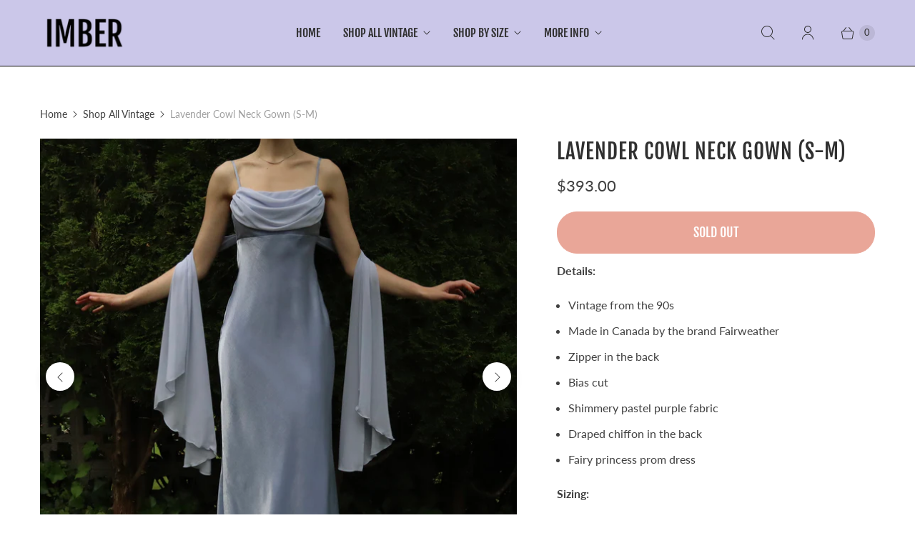

--- FILE ---
content_type: text/javascript; charset=utf-8
request_url: https://imbervintage.com/products/lavender-cowl-neck-gown.js
body_size: 1310
content:
{"id":7605954347064,"title":"Lavender Cowl Neck Gown (S-M)","handle":"lavender-cowl-neck-gown","description":"\u003cp style=\"font-weight: 400;\"\u003e\u003cb\u003eDetails:\u003c\/b\u003e\u003c\/p\u003e\n\u003cul style=\"font-weight: 400;\"\u003e\n\u003cli style=\"font-weight: 400;\"\u003e\u003cspan style=\"font-weight: 400;\"\u003eVintage from the 90s \u003c\/span\u003e\u003c\/li\u003e\n\u003cli style=\"font-weight: 400;\"\u003e\u003cspan style=\"font-weight: 400;\"\u003eMade in Canada by the brand Fairweather \u003c\/span\u003e\u003c\/li\u003e\n\u003cli style=\"font-weight: 400;\"\u003e\u003cspan style=\"font-weight: 400;\"\u003eZipper in the back \u003c\/span\u003e\u003c\/li\u003e\n\u003cli style=\"font-weight: 400;\"\u003e\u003cspan style=\"font-weight: 400;\"\u003eBias cut \u003c\/span\u003e\u003c\/li\u003e\n\u003cli style=\"font-weight: 400;\"\u003e\u003cspan style=\"font-weight: 400;\"\u003eShimmery pastel purple fabric \u003c\/span\u003e\u003c\/li\u003e\n\u003cli style=\"font-weight: 400;\"\u003e\u003cspan style=\"font-weight: 400;\"\u003eDraped chiffon in the back \u003c\/span\u003e\u003c\/li\u003e\n\u003cli style=\"font-weight: 400;\"\u003e\u003cspan style=\"font-weight: 400;\"\u003eFairy princess prom dress\u003c\/span\u003e\u003c\/li\u003e\n\u003c\/ul\u003e\n\u003cp style=\"font-weight: 400;\"\u003e\u003cb\u003eSizing:\u003c\/b\u003e\u003c\/p\u003e\n\u003cp style=\"font-weight: 400;\"\u003e\u003cspan style=\"font-weight: 400;\"\u003eFits size small to medium best. Tag indicates size 4. \u003c\/span\u003e\u003c\/p\u003e\n\u003cp\u003e\u003cspan style=\"font-weight: 400;\"\u003eChest: 34-35\" \u003c\/span\u003e \u003cbr\u003e\u003cspan style=\"font-weight: 400;\"\u003eWaist: 27-29\" \u003c\/span\u003e \u003cbr\u003e\u003cspan style=\"font-weight: 400;\"\u003eHips: 38-41\" \u003c\/span\u003e \u003cbr\u003e\u003cspan style=\"font-weight: 400;\"\u003eLength: 60\"\u003c\/span\u003e\u003c\/p\u003e\n\u003cp style=\"font-weight: 400;\"\u003e\u003cb\u003eCondition:\u003c\/b\u003e\u003c\/p\u003e\n\u003cp style=\"font-weight: 400;\"\u003e\u003cspan style=\"font-weight: 400;\"\u003eExcellent vintage condition. Faint green line under the left armpit. Not noticeable when worn.\u003c\/span\u003e\u003c\/p\u003e\n\u003cp\u003eModel Stats: 34\" Bust, 26\" Waist, 38\" Hips, 5'9 Height, Dress Size 6\u003c\/p\u003e","published_at":"2022-07-16T19:54:02-07:00","created_at":"2022-07-16T19:54:02-07:00","vendor":"Imber Vintage","type":"Dresses","tags":["1990s","90s","90s prom dress","cowl neck","cowl neck gown","Dress","Dresses","fairy","fairy prom dress","fairycore","gown","lavender","light purple","medium","pastel purple","princess","prom","prom dress","small","Vintage","vintage prom dress"],"price":39300,"price_min":39300,"price_max":39300,"available":false,"price_varies":false,"compare_at_price":null,"compare_at_price_min":0,"compare_at_price_max":0,"compare_at_price_varies":false,"variants":[{"id":42565344886840,"title":"Default Title","option1":"Default Title","option2":null,"option3":null,"sku":"","requires_shipping":true,"taxable":true,"featured_image":null,"available":false,"name":"Lavender Cowl Neck Gown (S-M)","public_title":null,"options":["Default Title"],"price":39300,"weight":0,"compare_at_price":null,"inventory_quantity":0,"inventory_management":"shopify","inventory_policy":"deny","barcode":"","quantity_rule":{"min":1,"max":null,"increment":1},"quantity_price_breaks":[],"requires_selling_plan":false,"selling_plan_allocations":[]}],"images":["\/\/cdn.shopify.com\/s\/files\/1\/1668\/8927\/products\/image_045d8b9f-3249-4d11-88a8-9f1a2be4102b.jpg?v=1658026448","\/\/cdn.shopify.com\/s\/files\/1\/1668\/8927\/products\/image_ccaa723e-30e1-4223-b866-564fd89e9570.jpg?v=1658026451","\/\/cdn.shopify.com\/s\/files\/1\/1668\/8927\/products\/image_00991ec0-7c6e-4466-a32a-e6a589b12191.jpg?v=1658026453","\/\/cdn.shopify.com\/s\/files\/1\/1668\/8927\/products\/image_d0f4ac0b-d13f-4af2-85d8-531bac2b63e3.jpg?v=1658026456","\/\/cdn.shopify.com\/s\/files\/1\/1668\/8927\/products\/image_9d291acd-8966-40f7-a909-e2dba08641a0.jpg?v=1658026459","\/\/cdn.shopify.com\/s\/files\/1\/1668\/8927\/products\/image_a9013976-fa38-4408-9db1-4b768b50dc2e.jpg?v=1658026462","\/\/cdn.shopify.com\/s\/files\/1\/1668\/8927\/products\/image_b0b27c69-8475-4459-8679-8cd6134e7967.jpg?v=1658026465","\/\/cdn.shopify.com\/s\/files\/1\/1668\/8927\/products\/image_d7d9ac60-5167-499e-aefc-44bfd27a51a5.jpg?v=1658026468","\/\/cdn.shopify.com\/s\/files\/1\/1668\/8927\/products\/image_a858216c-7b01-465c-bab7-b64284b63e03.jpg?v=1658026470","\/\/cdn.shopify.com\/s\/files\/1\/1668\/8927\/products\/image_f9b65c9a-d669-4d8f-bff5-7cab607ffa89.jpg?v=1658026473","\/\/cdn.shopify.com\/s\/files\/1\/1668\/8927\/products\/image_38afde5c-77df-487a-9841-4ce83f01e32a.jpg?v=1658026478"],"featured_image":"\/\/cdn.shopify.com\/s\/files\/1\/1668\/8927\/products\/image_045d8b9f-3249-4d11-88a8-9f1a2be4102b.jpg?v=1658026448","options":[{"name":"Title","position":1,"values":["Default Title"]}],"url":"\/products\/lavender-cowl-neck-gown","media":[{"alt":null,"id":29266036195384,"position":1,"preview_image":{"aspect_ratio":1.0,"height":3172,"width":3172,"src":"https:\/\/cdn.shopify.com\/s\/files\/1\/1668\/8927\/products\/image_045d8b9f-3249-4d11-88a8-9f1a2be4102b.jpg?v=1658026448"},"aspect_ratio":1.0,"height":3172,"media_type":"image","src":"https:\/\/cdn.shopify.com\/s\/files\/1\/1668\/8927\/products\/image_045d8b9f-3249-4d11-88a8-9f1a2be4102b.jpg?v=1658026448","width":3172},{"alt":null,"id":29266036228152,"position":2,"preview_image":{"aspect_ratio":1.0,"height":3291,"width":3291,"src":"https:\/\/cdn.shopify.com\/s\/files\/1\/1668\/8927\/products\/image_ccaa723e-30e1-4223-b866-564fd89e9570.jpg?v=1658026451"},"aspect_ratio":1.0,"height":3291,"media_type":"image","src":"https:\/\/cdn.shopify.com\/s\/files\/1\/1668\/8927\/products\/image_ccaa723e-30e1-4223-b866-564fd89e9570.jpg?v=1658026451","width":3291},{"alt":null,"id":29266036260920,"position":3,"preview_image":{"aspect_ratio":1.0,"height":2464,"width":2464,"src":"https:\/\/cdn.shopify.com\/s\/files\/1\/1668\/8927\/products\/image_00991ec0-7c6e-4466-a32a-e6a589b12191.jpg?v=1658026453"},"aspect_ratio":1.0,"height":2464,"media_type":"image","src":"https:\/\/cdn.shopify.com\/s\/files\/1\/1668\/8927\/products\/image_00991ec0-7c6e-4466-a32a-e6a589b12191.jpg?v=1658026453","width":2464},{"alt":null,"id":29266036293688,"position":4,"preview_image":{"aspect_ratio":1.0,"height":3381,"width":3381,"src":"https:\/\/cdn.shopify.com\/s\/files\/1\/1668\/8927\/products\/image_d0f4ac0b-d13f-4af2-85d8-531bac2b63e3.jpg?v=1658026456"},"aspect_ratio":1.0,"height":3381,"media_type":"image","src":"https:\/\/cdn.shopify.com\/s\/files\/1\/1668\/8927\/products\/image_d0f4ac0b-d13f-4af2-85d8-531bac2b63e3.jpg?v=1658026456","width":3381},{"alt":null,"id":29266036326456,"position":5,"preview_image":{"aspect_ratio":1.0,"height":3298,"width":3298,"src":"https:\/\/cdn.shopify.com\/s\/files\/1\/1668\/8927\/products\/image_9d291acd-8966-40f7-a909-e2dba08641a0.jpg?v=1658026459"},"aspect_ratio":1.0,"height":3298,"media_type":"image","src":"https:\/\/cdn.shopify.com\/s\/files\/1\/1668\/8927\/products\/image_9d291acd-8966-40f7-a909-e2dba08641a0.jpg?v=1658026459","width":3298},{"alt":null,"id":29266036359224,"position":6,"preview_image":{"aspect_ratio":1.0,"height":3275,"width":3275,"src":"https:\/\/cdn.shopify.com\/s\/files\/1\/1668\/8927\/products\/image_a9013976-fa38-4408-9db1-4b768b50dc2e.jpg?v=1658026462"},"aspect_ratio":1.0,"height":3275,"media_type":"image","src":"https:\/\/cdn.shopify.com\/s\/files\/1\/1668\/8927\/products\/image_a9013976-fa38-4408-9db1-4b768b50dc2e.jpg?v=1658026462","width":3275},{"alt":null,"id":29266036391992,"position":7,"preview_image":{"aspect_ratio":1.0,"height":2655,"width":2655,"src":"https:\/\/cdn.shopify.com\/s\/files\/1\/1668\/8927\/products\/image_b0b27c69-8475-4459-8679-8cd6134e7967.jpg?v=1658026465"},"aspect_ratio":1.0,"height":2655,"media_type":"image","src":"https:\/\/cdn.shopify.com\/s\/files\/1\/1668\/8927\/products\/image_b0b27c69-8475-4459-8679-8cd6134e7967.jpg?v=1658026465","width":2655},{"alt":null,"id":29266036424760,"position":8,"preview_image":{"aspect_ratio":1.0,"height":3281,"width":3281,"src":"https:\/\/cdn.shopify.com\/s\/files\/1\/1668\/8927\/products\/image_d7d9ac60-5167-499e-aefc-44bfd27a51a5.jpg?v=1658026468"},"aspect_ratio":1.0,"height":3281,"media_type":"image","src":"https:\/\/cdn.shopify.com\/s\/files\/1\/1668\/8927\/products\/image_d7d9ac60-5167-499e-aefc-44bfd27a51a5.jpg?v=1658026468","width":3281},{"alt":null,"id":29266036457528,"position":9,"preview_image":{"aspect_ratio":1.0,"height":2677,"width":2677,"src":"https:\/\/cdn.shopify.com\/s\/files\/1\/1668\/8927\/products\/image_a858216c-7b01-465c-bab7-b64284b63e03.jpg?v=1658026470"},"aspect_ratio":1.0,"height":2677,"media_type":"image","src":"https:\/\/cdn.shopify.com\/s\/files\/1\/1668\/8927\/products\/image_a858216c-7b01-465c-bab7-b64284b63e03.jpg?v=1658026470","width":2677},{"alt":null,"id":29266036490296,"position":10,"preview_image":{"aspect_ratio":1.0,"height":3315,"width":3315,"src":"https:\/\/cdn.shopify.com\/s\/files\/1\/1668\/8927\/products\/image_f9b65c9a-d669-4d8f-bff5-7cab607ffa89.jpg?v=1658026473"},"aspect_ratio":1.0,"height":3315,"media_type":"image","src":"https:\/\/cdn.shopify.com\/s\/files\/1\/1668\/8927\/products\/image_f9b65c9a-d669-4d8f-bff5-7cab607ffa89.jpg?v=1658026473","width":3315},{"alt":null,"id":29266036523064,"position":11,"preview_image":{"aspect_ratio":1.0,"height":3536,"width":3536,"src":"https:\/\/cdn.shopify.com\/s\/files\/1\/1668\/8927\/products\/image_38afde5c-77df-487a-9841-4ce83f01e32a.jpg?v=1658026478"},"aspect_ratio":1.0,"height":3536,"media_type":"image","src":"https:\/\/cdn.shopify.com\/s\/files\/1\/1668\/8927\/products\/image_38afde5c-77df-487a-9841-4ce83f01e32a.jpg?v=1658026478","width":3536}],"requires_selling_plan":false,"selling_plan_groups":[]}